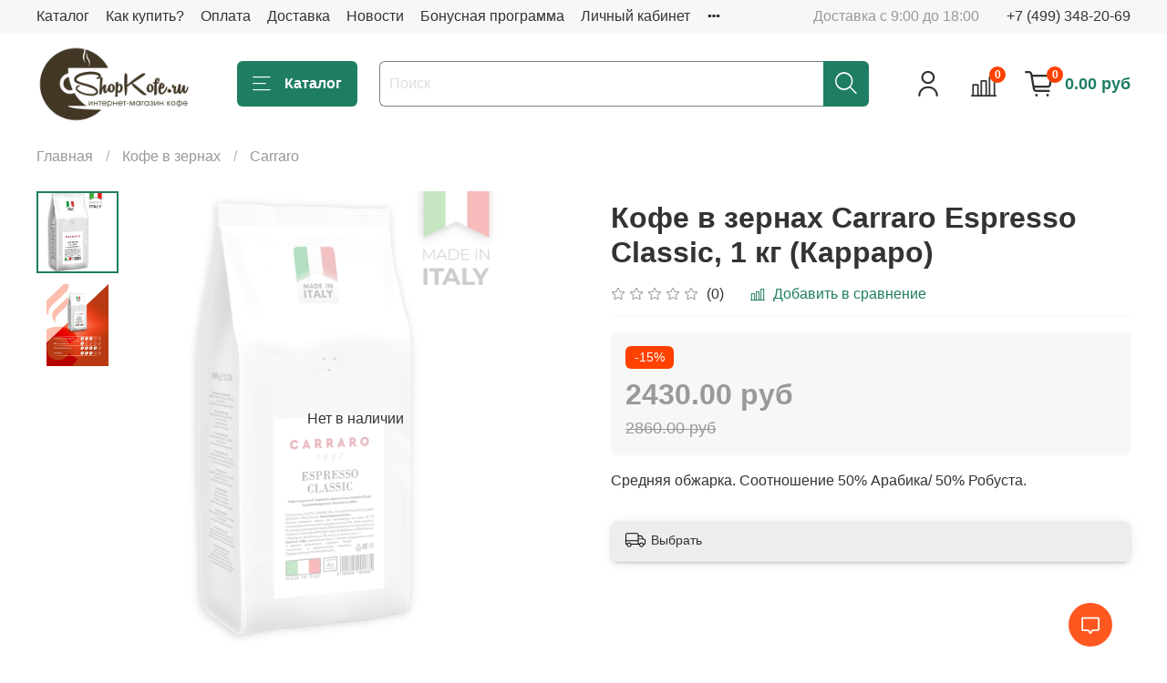

--- FILE ---
content_type: application/javascript;charset=utf-8
request_url: https://w.uptolike.com/match/cke?rnd=0.8886127421028738&cb=__intrgt_rslv_cb_0
body_size: 364
content:
__intrgt_rslv_cb_0(40840497626);